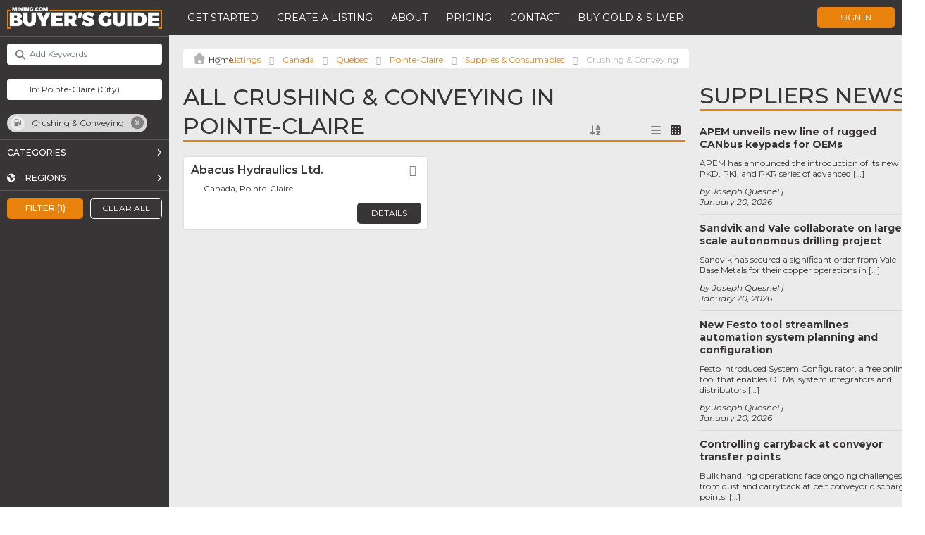

--- FILE ---
content_type: text/html; charset=utf-8
request_url: https://www.google.com/recaptcha/api2/anchor?ar=1&k=6LeADVkpAAAAANNIkMpDJAqFbEFpw5_rU22B32i3&co=aHR0cHM6Ly9idXllcnNndWlkZS5taW5pbmcuY29tOjQ0Mw..&hl=en&v=PoyoqOPhxBO7pBk68S4YbpHZ&theme=light&size=normal&anchor-ms=20000&execute-ms=30000&cb=cvfgti8of1x9
body_size: 49388
content:
<!DOCTYPE HTML><html dir="ltr" lang="en"><head><meta http-equiv="Content-Type" content="text/html; charset=UTF-8">
<meta http-equiv="X-UA-Compatible" content="IE=edge">
<title>reCAPTCHA</title>
<style type="text/css">
/* cyrillic-ext */
@font-face {
  font-family: 'Roboto';
  font-style: normal;
  font-weight: 400;
  font-stretch: 100%;
  src: url(//fonts.gstatic.com/s/roboto/v48/KFO7CnqEu92Fr1ME7kSn66aGLdTylUAMa3GUBHMdazTgWw.woff2) format('woff2');
  unicode-range: U+0460-052F, U+1C80-1C8A, U+20B4, U+2DE0-2DFF, U+A640-A69F, U+FE2E-FE2F;
}
/* cyrillic */
@font-face {
  font-family: 'Roboto';
  font-style: normal;
  font-weight: 400;
  font-stretch: 100%;
  src: url(//fonts.gstatic.com/s/roboto/v48/KFO7CnqEu92Fr1ME7kSn66aGLdTylUAMa3iUBHMdazTgWw.woff2) format('woff2');
  unicode-range: U+0301, U+0400-045F, U+0490-0491, U+04B0-04B1, U+2116;
}
/* greek-ext */
@font-face {
  font-family: 'Roboto';
  font-style: normal;
  font-weight: 400;
  font-stretch: 100%;
  src: url(//fonts.gstatic.com/s/roboto/v48/KFO7CnqEu92Fr1ME7kSn66aGLdTylUAMa3CUBHMdazTgWw.woff2) format('woff2');
  unicode-range: U+1F00-1FFF;
}
/* greek */
@font-face {
  font-family: 'Roboto';
  font-style: normal;
  font-weight: 400;
  font-stretch: 100%;
  src: url(//fonts.gstatic.com/s/roboto/v48/KFO7CnqEu92Fr1ME7kSn66aGLdTylUAMa3-UBHMdazTgWw.woff2) format('woff2');
  unicode-range: U+0370-0377, U+037A-037F, U+0384-038A, U+038C, U+038E-03A1, U+03A3-03FF;
}
/* math */
@font-face {
  font-family: 'Roboto';
  font-style: normal;
  font-weight: 400;
  font-stretch: 100%;
  src: url(//fonts.gstatic.com/s/roboto/v48/KFO7CnqEu92Fr1ME7kSn66aGLdTylUAMawCUBHMdazTgWw.woff2) format('woff2');
  unicode-range: U+0302-0303, U+0305, U+0307-0308, U+0310, U+0312, U+0315, U+031A, U+0326-0327, U+032C, U+032F-0330, U+0332-0333, U+0338, U+033A, U+0346, U+034D, U+0391-03A1, U+03A3-03A9, U+03B1-03C9, U+03D1, U+03D5-03D6, U+03F0-03F1, U+03F4-03F5, U+2016-2017, U+2034-2038, U+203C, U+2040, U+2043, U+2047, U+2050, U+2057, U+205F, U+2070-2071, U+2074-208E, U+2090-209C, U+20D0-20DC, U+20E1, U+20E5-20EF, U+2100-2112, U+2114-2115, U+2117-2121, U+2123-214F, U+2190, U+2192, U+2194-21AE, U+21B0-21E5, U+21F1-21F2, U+21F4-2211, U+2213-2214, U+2216-22FF, U+2308-230B, U+2310, U+2319, U+231C-2321, U+2336-237A, U+237C, U+2395, U+239B-23B7, U+23D0, U+23DC-23E1, U+2474-2475, U+25AF, U+25B3, U+25B7, U+25BD, U+25C1, U+25CA, U+25CC, U+25FB, U+266D-266F, U+27C0-27FF, U+2900-2AFF, U+2B0E-2B11, U+2B30-2B4C, U+2BFE, U+3030, U+FF5B, U+FF5D, U+1D400-1D7FF, U+1EE00-1EEFF;
}
/* symbols */
@font-face {
  font-family: 'Roboto';
  font-style: normal;
  font-weight: 400;
  font-stretch: 100%;
  src: url(//fonts.gstatic.com/s/roboto/v48/KFO7CnqEu92Fr1ME7kSn66aGLdTylUAMaxKUBHMdazTgWw.woff2) format('woff2');
  unicode-range: U+0001-000C, U+000E-001F, U+007F-009F, U+20DD-20E0, U+20E2-20E4, U+2150-218F, U+2190, U+2192, U+2194-2199, U+21AF, U+21E6-21F0, U+21F3, U+2218-2219, U+2299, U+22C4-22C6, U+2300-243F, U+2440-244A, U+2460-24FF, U+25A0-27BF, U+2800-28FF, U+2921-2922, U+2981, U+29BF, U+29EB, U+2B00-2BFF, U+4DC0-4DFF, U+FFF9-FFFB, U+10140-1018E, U+10190-1019C, U+101A0, U+101D0-101FD, U+102E0-102FB, U+10E60-10E7E, U+1D2C0-1D2D3, U+1D2E0-1D37F, U+1F000-1F0FF, U+1F100-1F1AD, U+1F1E6-1F1FF, U+1F30D-1F30F, U+1F315, U+1F31C, U+1F31E, U+1F320-1F32C, U+1F336, U+1F378, U+1F37D, U+1F382, U+1F393-1F39F, U+1F3A7-1F3A8, U+1F3AC-1F3AF, U+1F3C2, U+1F3C4-1F3C6, U+1F3CA-1F3CE, U+1F3D4-1F3E0, U+1F3ED, U+1F3F1-1F3F3, U+1F3F5-1F3F7, U+1F408, U+1F415, U+1F41F, U+1F426, U+1F43F, U+1F441-1F442, U+1F444, U+1F446-1F449, U+1F44C-1F44E, U+1F453, U+1F46A, U+1F47D, U+1F4A3, U+1F4B0, U+1F4B3, U+1F4B9, U+1F4BB, U+1F4BF, U+1F4C8-1F4CB, U+1F4D6, U+1F4DA, U+1F4DF, U+1F4E3-1F4E6, U+1F4EA-1F4ED, U+1F4F7, U+1F4F9-1F4FB, U+1F4FD-1F4FE, U+1F503, U+1F507-1F50B, U+1F50D, U+1F512-1F513, U+1F53E-1F54A, U+1F54F-1F5FA, U+1F610, U+1F650-1F67F, U+1F687, U+1F68D, U+1F691, U+1F694, U+1F698, U+1F6AD, U+1F6B2, U+1F6B9-1F6BA, U+1F6BC, U+1F6C6-1F6CF, U+1F6D3-1F6D7, U+1F6E0-1F6EA, U+1F6F0-1F6F3, U+1F6F7-1F6FC, U+1F700-1F7FF, U+1F800-1F80B, U+1F810-1F847, U+1F850-1F859, U+1F860-1F887, U+1F890-1F8AD, U+1F8B0-1F8BB, U+1F8C0-1F8C1, U+1F900-1F90B, U+1F93B, U+1F946, U+1F984, U+1F996, U+1F9E9, U+1FA00-1FA6F, U+1FA70-1FA7C, U+1FA80-1FA89, U+1FA8F-1FAC6, U+1FACE-1FADC, U+1FADF-1FAE9, U+1FAF0-1FAF8, U+1FB00-1FBFF;
}
/* vietnamese */
@font-face {
  font-family: 'Roboto';
  font-style: normal;
  font-weight: 400;
  font-stretch: 100%;
  src: url(//fonts.gstatic.com/s/roboto/v48/KFO7CnqEu92Fr1ME7kSn66aGLdTylUAMa3OUBHMdazTgWw.woff2) format('woff2');
  unicode-range: U+0102-0103, U+0110-0111, U+0128-0129, U+0168-0169, U+01A0-01A1, U+01AF-01B0, U+0300-0301, U+0303-0304, U+0308-0309, U+0323, U+0329, U+1EA0-1EF9, U+20AB;
}
/* latin-ext */
@font-face {
  font-family: 'Roboto';
  font-style: normal;
  font-weight: 400;
  font-stretch: 100%;
  src: url(//fonts.gstatic.com/s/roboto/v48/KFO7CnqEu92Fr1ME7kSn66aGLdTylUAMa3KUBHMdazTgWw.woff2) format('woff2');
  unicode-range: U+0100-02BA, U+02BD-02C5, U+02C7-02CC, U+02CE-02D7, U+02DD-02FF, U+0304, U+0308, U+0329, U+1D00-1DBF, U+1E00-1E9F, U+1EF2-1EFF, U+2020, U+20A0-20AB, U+20AD-20C0, U+2113, U+2C60-2C7F, U+A720-A7FF;
}
/* latin */
@font-face {
  font-family: 'Roboto';
  font-style: normal;
  font-weight: 400;
  font-stretch: 100%;
  src: url(//fonts.gstatic.com/s/roboto/v48/KFO7CnqEu92Fr1ME7kSn66aGLdTylUAMa3yUBHMdazQ.woff2) format('woff2');
  unicode-range: U+0000-00FF, U+0131, U+0152-0153, U+02BB-02BC, U+02C6, U+02DA, U+02DC, U+0304, U+0308, U+0329, U+2000-206F, U+20AC, U+2122, U+2191, U+2193, U+2212, U+2215, U+FEFF, U+FFFD;
}
/* cyrillic-ext */
@font-face {
  font-family: 'Roboto';
  font-style: normal;
  font-weight: 500;
  font-stretch: 100%;
  src: url(//fonts.gstatic.com/s/roboto/v48/KFO7CnqEu92Fr1ME7kSn66aGLdTylUAMa3GUBHMdazTgWw.woff2) format('woff2');
  unicode-range: U+0460-052F, U+1C80-1C8A, U+20B4, U+2DE0-2DFF, U+A640-A69F, U+FE2E-FE2F;
}
/* cyrillic */
@font-face {
  font-family: 'Roboto';
  font-style: normal;
  font-weight: 500;
  font-stretch: 100%;
  src: url(//fonts.gstatic.com/s/roboto/v48/KFO7CnqEu92Fr1ME7kSn66aGLdTylUAMa3iUBHMdazTgWw.woff2) format('woff2');
  unicode-range: U+0301, U+0400-045F, U+0490-0491, U+04B0-04B1, U+2116;
}
/* greek-ext */
@font-face {
  font-family: 'Roboto';
  font-style: normal;
  font-weight: 500;
  font-stretch: 100%;
  src: url(//fonts.gstatic.com/s/roboto/v48/KFO7CnqEu92Fr1ME7kSn66aGLdTylUAMa3CUBHMdazTgWw.woff2) format('woff2');
  unicode-range: U+1F00-1FFF;
}
/* greek */
@font-face {
  font-family: 'Roboto';
  font-style: normal;
  font-weight: 500;
  font-stretch: 100%;
  src: url(//fonts.gstatic.com/s/roboto/v48/KFO7CnqEu92Fr1ME7kSn66aGLdTylUAMa3-UBHMdazTgWw.woff2) format('woff2');
  unicode-range: U+0370-0377, U+037A-037F, U+0384-038A, U+038C, U+038E-03A1, U+03A3-03FF;
}
/* math */
@font-face {
  font-family: 'Roboto';
  font-style: normal;
  font-weight: 500;
  font-stretch: 100%;
  src: url(//fonts.gstatic.com/s/roboto/v48/KFO7CnqEu92Fr1ME7kSn66aGLdTylUAMawCUBHMdazTgWw.woff2) format('woff2');
  unicode-range: U+0302-0303, U+0305, U+0307-0308, U+0310, U+0312, U+0315, U+031A, U+0326-0327, U+032C, U+032F-0330, U+0332-0333, U+0338, U+033A, U+0346, U+034D, U+0391-03A1, U+03A3-03A9, U+03B1-03C9, U+03D1, U+03D5-03D6, U+03F0-03F1, U+03F4-03F5, U+2016-2017, U+2034-2038, U+203C, U+2040, U+2043, U+2047, U+2050, U+2057, U+205F, U+2070-2071, U+2074-208E, U+2090-209C, U+20D0-20DC, U+20E1, U+20E5-20EF, U+2100-2112, U+2114-2115, U+2117-2121, U+2123-214F, U+2190, U+2192, U+2194-21AE, U+21B0-21E5, U+21F1-21F2, U+21F4-2211, U+2213-2214, U+2216-22FF, U+2308-230B, U+2310, U+2319, U+231C-2321, U+2336-237A, U+237C, U+2395, U+239B-23B7, U+23D0, U+23DC-23E1, U+2474-2475, U+25AF, U+25B3, U+25B7, U+25BD, U+25C1, U+25CA, U+25CC, U+25FB, U+266D-266F, U+27C0-27FF, U+2900-2AFF, U+2B0E-2B11, U+2B30-2B4C, U+2BFE, U+3030, U+FF5B, U+FF5D, U+1D400-1D7FF, U+1EE00-1EEFF;
}
/* symbols */
@font-face {
  font-family: 'Roboto';
  font-style: normal;
  font-weight: 500;
  font-stretch: 100%;
  src: url(//fonts.gstatic.com/s/roboto/v48/KFO7CnqEu92Fr1ME7kSn66aGLdTylUAMaxKUBHMdazTgWw.woff2) format('woff2');
  unicode-range: U+0001-000C, U+000E-001F, U+007F-009F, U+20DD-20E0, U+20E2-20E4, U+2150-218F, U+2190, U+2192, U+2194-2199, U+21AF, U+21E6-21F0, U+21F3, U+2218-2219, U+2299, U+22C4-22C6, U+2300-243F, U+2440-244A, U+2460-24FF, U+25A0-27BF, U+2800-28FF, U+2921-2922, U+2981, U+29BF, U+29EB, U+2B00-2BFF, U+4DC0-4DFF, U+FFF9-FFFB, U+10140-1018E, U+10190-1019C, U+101A0, U+101D0-101FD, U+102E0-102FB, U+10E60-10E7E, U+1D2C0-1D2D3, U+1D2E0-1D37F, U+1F000-1F0FF, U+1F100-1F1AD, U+1F1E6-1F1FF, U+1F30D-1F30F, U+1F315, U+1F31C, U+1F31E, U+1F320-1F32C, U+1F336, U+1F378, U+1F37D, U+1F382, U+1F393-1F39F, U+1F3A7-1F3A8, U+1F3AC-1F3AF, U+1F3C2, U+1F3C4-1F3C6, U+1F3CA-1F3CE, U+1F3D4-1F3E0, U+1F3ED, U+1F3F1-1F3F3, U+1F3F5-1F3F7, U+1F408, U+1F415, U+1F41F, U+1F426, U+1F43F, U+1F441-1F442, U+1F444, U+1F446-1F449, U+1F44C-1F44E, U+1F453, U+1F46A, U+1F47D, U+1F4A3, U+1F4B0, U+1F4B3, U+1F4B9, U+1F4BB, U+1F4BF, U+1F4C8-1F4CB, U+1F4D6, U+1F4DA, U+1F4DF, U+1F4E3-1F4E6, U+1F4EA-1F4ED, U+1F4F7, U+1F4F9-1F4FB, U+1F4FD-1F4FE, U+1F503, U+1F507-1F50B, U+1F50D, U+1F512-1F513, U+1F53E-1F54A, U+1F54F-1F5FA, U+1F610, U+1F650-1F67F, U+1F687, U+1F68D, U+1F691, U+1F694, U+1F698, U+1F6AD, U+1F6B2, U+1F6B9-1F6BA, U+1F6BC, U+1F6C6-1F6CF, U+1F6D3-1F6D7, U+1F6E0-1F6EA, U+1F6F0-1F6F3, U+1F6F7-1F6FC, U+1F700-1F7FF, U+1F800-1F80B, U+1F810-1F847, U+1F850-1F859, U+1F860-1F887, U+1F890-1F8AD, U+1F8B0-1F8BB, U+1F8C0-1F8C1, U+1F900-1F90B, U+1F93B, U+1F946, U+1F984, U+1F996, U+1F9E9, U+1FA00-1FA6F, U+1FA70-1FA7C, U+1FA80-1FA89, U+1FA8F-1FAC6, U+1FACE-1FADC, U+1FADF-1FAE9, U+1FAF0-1FAF8, U+1FB00-1FBFF;
}
/* vietnamese */
@font-face {
  font-family: 'Roboto';
  font-style: normal;
  font-weight: 500;
  font-stretch: 100%;
  src: url(//fonts.gstatic.com/s/roboto/v48/KFO7CnqEu92Fr1ME7kSn66aGLdTylUAMa3OUBHMdazTgWw.woff2) format('woff2');
  unicode-range: U+0102-0103, U+0110-0111, U+0128-0129, U+0168-0169, U+01A0-01A1, U+01AF-01B0, U+0300-0301, U+0303-0304, U+0308-0309, U+0323, U+0329, U+1EA0-1EF9, U+20AB;
}
/* latin-ext */
@font-face {
  font-family: 'Roboto';
  font-style: normal;
  font-weight: 500;
  font-stretch: 100%;
  src: url(//fonts.gstatic.com/s/roboto/v48/KFO7CnqEu92Fr1ME7kSn66aGLdTylUAMa3KUBHMdazTgWw.woff2) format('woff2');
  unicode-range: U+0100-02BA, U+02BD-02C5, U+02C7-02CC, U+02CE-02D7, U+02DD-02FF, U+0304, U+0308, U+0329, U+1D00-1DBF, U+1E00-1E9F, U+1EF2-1EFF, U+2020, U+20A0-20AB, U+20AD-20C0, U+2113, U+2C60-2C7F, U+A720-A7FF;
}
/* latin */
@font-face {
  font-family: 'Roboto';
  font-style: normal;
  font-weight: 500;
  font-stretch: 100%;
  src: url(//fonts.gstatic.com/s/roboto/v48/KFO7CnqEu92Fr1ME7kSn66aGLdTylUAMa3yUBHMdazQ.woff2) format('woff2');
  unicode-range: U+0000-00FF, U+0131, U+0152-0153, U+02BB-02BC, U+02C6, U+02DA, U+02DC, U+0304, U+0308, U+0329, U+2000-206F, U+20AC, U+2122, U+2191, U+2193, U+2212, U+2215, U+FEFF, U+FFFD;
}
/* cyrillic-ext */
@font-face {
  font-family: 'Roboto';
  font-style: normal;
  font-weight: 900;
  font-stretch: 100%;
  src: url(//fonts.gstatic.com/s/roboto/v48/KFO7CnqEu92Fr1ME7kSn66aGLdTylUAMa3GUBHMdazTgWw.woff2) format('woff2');
  unicode-range: U+0460-052F, U+1C80-1C8A, U+20B4, U+2DE0-2DFF, U+A640-A69F, U+FE2E-FE2F;
}
/* cyrillic */
@font-face {
  font-family: 'Roboto';
  font-style: normal;
  font-weight: 900;
  font-stretch: 100%;
  src: url(//fonts.gstatic.com/s/roboto/v48/KFO7CnqEu92Fr1ME7kSn66aGLdTylUAMa3iUBHMdazTgWw.woff2) format('woff2');
  unicode-range: U+0301, U+0400-045F, U+0490-0491, U+04B0-04B1, U+2116;
}
/* greek-ext */
@font-face {
  font-family: 'Roboto';
  font-style: normal;
  font-weight: 900;
  font-stretch: 100%;
  src: url(//fonts.gstatic.com/s/roboto/v48/KFO7CnqEu92Fr1ME7kSn66aGLdTylUAMa3CUBHMdazTgWw.woff2) format('woff2');
  unicode-range: U+1F00-1FFF;
}
/* greek */
@font-face {
  font-family: 'Roboto';
  font-style: normal;
  font-weight: 900;
  font-stretch: 100%;
  src: url(//fonts.gstatic.com/s/roboto/v48/KFO7CnqEu92Fr1ME7kSn66aGLdTylUAMa3-UBHMdazTgWw.woff2) format('woff2');
  unicode-range: U+0370-0377, U+037A-037F, U+0384-038A, U+038C, U+038E-03A1, U+03A3-03FF;
}
/* math */
@font-face {
  font-family: 'Roboto';
  font-style: normal;
  font-weight: 900;
  font-stretch: 100%;
  src: url(//fonts.gstatic.com/s/roboto/v48/KFO7CnqEu92Fr1ME7kSn66aGLdTylUAMawCUBHMdazTgWw.woff2) format('woff2');
  unicode-range: U+0302-0303, U+0305, U+0307-0308, U+0310, U+0312, U+0315, U+031A, U+0326-0327, U+032C, U+032F-0330, U+0332-0333, U+0338, U+033A, U+0346, U+034D, U+0391-03A1, U+03A3-03A9, U+03B1-03C9, U+03D1, U+03D5-03D6, U+03F0-03F1, U+03F4-03F5, U+2016-2017, U+2034-2038, U+203C, U+2040, U+2043, U+2047, U+2050, U+2057, U+205F, U+2070-2071, U+2074-208E, U+2090-209C, U+20D0-20DC, U+20E1, U+20E5-20EF, U+2100-2112, U+2114-2115, U+2117-2121, U+2123-214F, U+2190, U+2192, U+2194-21AE, U+21B0-21E5, U+21F1-21F2, U+21F4-2211, U+2213-2214, U+2216-22FF, U+2308-230B, U+2310, U+2319, U+231C-2321, U+2336-237A, U+237C, U+2395, U+239B-23B7, U+23D0, U+23DC-23E1, U+2474-2475, U+25AF, U+25B3, U+25B7, U+25BD, U+25C1, U+25CA, U+25CC, U+25FB, U+266D-266F, U+27C0-27FF, U+2900-2AFF, U+2B0E-2B11, U+2B30-2B4C, U+2BFE, U+3030, U+FF5B, U+FF5D, U+1D400-1D7FF, U+1EE00-1EEFF;
}
/* symbols */
@font-face {
  font-family: 'Roboto';
  font-style: normal;
  font-weight: 900;
  font-stretch: 100%;
  src: url(//fonts.gstatic.com/s/roboto/v48/KFO7CnqEu92Fr1ME7kSn66aGLdTylUAMaxKUBHMdazTgWw.woff2) format('woff2');
  unicode-range: U+0001-000C, U+000E-001F, U+007F-009F, U+20DD-20E0, U+20E2-20E4, U+2150-218F, U+2190, U+2192, U+2194-2199, U+21AF, U+21E6-21F0, U+21F3, U+2218-2219, U+2299, U+22C4-22C6, U+2300-243F, U+2440-244A, U+2460-24FF, U+25A0-27BF, U+2800-28FF, U+2921-2922, U+2981, U+29BF, U+29EB, U+2B00-2BFF, U+4DC0-4DFF, U+FFF9-FFFB, U+10140-1018E, U+10190-1019C, U+101A0, U+101D0-101FD, U+102E0-102FB, U+10E60-10E7E, U+1D2C0-1D2D3, U+1D2E0-1D37F, U+1F000-1F0FF, U+1F100-1F1AD, U+1F1E6-1F1FF, U+1F30D-1F30F, U+1F315, U+1F31C, U+1F31E, U+1F320-1F32C, U+1F336, U+1F378, U+1F37D, U+1F382, U+1F393-1F39F, U+1F3A7-1F3A8, U+1F3AC-1F3AF, U+1F3C2, U+1F3C4-1F3C6, U+1F3CA-1F3CE, U+1F3D4-1F3E0, U+1F3ED, U+1F3F1-1F3F3, U+1F3F5-1F3F7, U+1F408, U+1F415, U+1F41F, U+1F426, U+1F43F, U+1F441-1F442, U+1F444, U+1F446-1F449, U+1F44C-1F44E, U+1F453, U+1F46A, U+1F47D, U+1F4A3, U+1F4B0, U+1F4B3, U+1F4B9, U+1F4BB, U+1F4BF, U+1F4C8-1F4CB, U+1F4D6, U+1F4DA, U+1F4DF, U+1F4E3-1F4E6, U+1F4EA-1F4ED, U+1F4F7, U+1F4F9-1F4FB, U+1F4FD-1F4FE, U+1F503, U+1F507-1F50B, U+1F50D, U+1F512-1F513, U+1F53E-1F54A, U+1F54F-1F5FA, U+1F610, U+1F650-1F67F, U+1F687, U+1F68D, U+1F691, U+1F694, U+1F698, U+1F6AD, U+1F6B2, U+1F6B9-1F6BA, U+1F6BC, U+1F6C6-1F6CF, U+1F6D3-1F6D7, U+1F6E0-1F6EA, U+1F6F0-1F6F3, U+1F6F7-1F6FC, U+1F700-1F7FF, U+1F800-1F80B, U+1F810-1F847, U+1F850-1F859, U+1F860-1F887, U+1F890-1F8AD, U+1F8B0-1F8BB, U+1F8C0-1F8C1, U+1F900-1F90B, U+1F93B, U+1F946, U+1F984, U+1F996, U+1F9E9, U+1FA00-1FA6F, U+1FA70-1FA7C, U+1FA80-1FA89, U+1FA8F-1FAC6, U+1FACE-1FADC, U+1FADF-1FAE9, U+1FAF0-1FAF8, U+1FB00-1FBFF;
}
/* vietnamese */
@font-face {
  font-family: 'Roboto';
  font-style: normal;
  font-weight: 900;
  font-stretch: 100%;
  src: url(//fonts.gstatic.com/s/roboto/v48/KFO7CnqEu92Fr1ME7kSn66aGLdTylUAMa3OUBHMdazTgWw.woff2) format('woff2');
  unicode-range: U+0102-0103, U+0110-0111, U+0128-0129, U+0168-0169, U+01A0-01A1, U+01AF-01B0, U+0300-0301, U+0303-0304, U+0308-0309, U+0323, U+0329, U+1EA0-1EF9, U+20AB;
}
/* latin-ext */
@font-face {
  font-family: 'Roboto';
  font-style: normal;
  font-weight: 900;
  font-stretch: 100%;
  src: url(//fonts.gstatic.com/s/roboto/v48/KFO7CnqEu92Fr1ME7kSn66aGLdTylUAMa3KUBHMdazTgWw.woff2) format('woff2');
  unicode-range: U+0100-02BA, U+02BD-02C5, U+02C7-02CC, U+02CE-02D7, U+02DD-02FF, U+0304, U+0308, U+0329, U+1D00-1DBF, U+1E00-1E9F, U+1EF2-1EFF, U+2020, U+20A0-20AB, U+20AD-20C0, U+2113, U+2C60-2C7F, U+A720-A7FF;
}
/* latin */
@font-face {
  font-family: 'Roboto';
  font-style: normal;
  font-weight: 900;
  font-stretch: 100%;
  src: url(//fonts.gstatic.com/s/roboto/v48/KFO7CnqEu92Fr1ME7kSn66aGLdTylUAMa3yUBHMdazQ.woff2) format('woff2');
  unicode-range: U+0000-00FF, U+0131, U+0152-0153, U+02BB-02BC, U+02C6, U+02DA, U+02DC, U+0304, U+0308, U+0329, U+2000-206F, U+20AC, U+2122, U+2191, U+2193, U+2212, U+2215, U+FEFF, U+FFFD;
}

</style>
<link rel="stylesheet" type="text/css" href="https://www.gstatic.com/recaptcha/releases/PoyoqOPhxBO7pBk68S4YbpHZ/styles__ltr.css">
<script nonce="dfbIwCMJKTiPplPEcaxcAA" type="text/javascript">window['__recaptcha_api'] = 'https://www.google.com/recaptcha/api2/';</script>
<script type="text/javascript" src="https://www.gstatic.com/recaptcha/releases/PoyoqOPhxBO7pBk68S4YbpHZ/recaptcha__en.js" nonce="dfbIwCMJKTiPplPEcaxcAA">
      
    </script></head>
<body><div id="rc-anchor-alert" class="rc-anchor-alert"></div>
<input type="hidden" id="recaptcha-token" value="[base64]">
<script type="text/javascript" nonce="dfbIwCMJKTiPplPEcaxcAA">
      recaptcha.anchor.Main.init("[\x22ainput\x22,[\x22bgdata\x22,\x22\x22,\[base64]/[base64]/[base64]/[base64]/[base64]/UltsKytdPUU6KEU8MjA0OD9SW2wrK109RT4+NnwxOTI6KChFJjY0NTEyKT09NTUyOTYmJk0rMTxjLmxlbmd0aCYmKGMuY2hhckNvZGVBdChNKzEpJjY0NTEyKT09NTYzMjA/[base64]/[base64]/[base64]/[base64]/[base64]/[base64]/[base64]\x22,\[base64]\\u003d\\u003d\x22,\x22w5xbw5/Ct0nCvkEVPh7DpsKAesKaw6U7w67DgWDDk309w5LCrFjCkMOKKFYKBgJ/eFjDg1pGwq7Dh0/DjcO+w7rDmwfDhMO2acKYwp7CicOpOsOIJTDDjzQiRsO/XEzDlsOoU8KMGsKmw5/CjMKawoIQwpTCnmHChjxRUWtMTkTDkUnDhsOUR8OAw5jCssKgwrXCgcO8woV7c3YLMhY7WHchc8OEwoHCjyXDnVscwoN7w4bDu8Kbw6AWw5rCscKReTYxw5gBUsKlQCzDmsOfGMK7WAlSw7jDlCbDr8KuRVkrEcOEwoLDlxU3wozDpMOxw6F8w7jCtDx/CcK9QsOtAmLDhsKWRURhwqkGcMOXK1vDtHFOwqMzwpMnwpFWYCjCrjjCgnHDtSrDkVHDgcODMh1reDY8wrvDvmw0w6DCkMOjw4QNwo3DncOhYEokw6xwwrVoRMKRKl3Cml3DusKaZE9CI0zDksK3RyLCrns6w5E5w6o8DBE/Ml7CpMKpWUPCrcK1bMKPdcO1wqJ5acKOckgDw4HDlFrDjgw7w4UPRQ5Iw6tjwr7Dsk/DmToCFEVRw6vDu8KDw5wxwoc2AMKkwqMvwqPCqcO2w7vDkwbDgsOIw5jCnlICPz/CrcOSw4J5bMO7w4Rpw7PCsRd0w7VdcFd/OMOjwo9LwoDCgcKkw4puesKPOcObRMK5Inx6w54Xw4/CosORw6vCoXPCjlxoQFoow4rCrA8Jw69rDcKbwqBMXMOIOSZweFAVeMKgwqrChiEVKMK3wqZjSsOwEcKAwoDDp2syw5/CusKNwpNgw6oLRcOHwqHCpxTCjcKvwpPDisOeU8KmTifDvgvCnjPDq8K/woHCo8OHw5dWwqsUw7LDq0DChcOwwrbCi1jDssK8K2Qswocbw6drScK5wogRYsKaw6fDozTDnHLDpygpw4FQwo7DrTHDhcKRf8OuwoPCi8KGw4k/[base64]/DtQ5wfwzChQHDtMKmw6VGwpXDjDbCljMiwpPCtMK5w7DCuSgpwpLDqnLCg8KjTMKSw53DncKVwq3DhlI6wohJwo3CpsO4McKYwr7CjBQsBTVzVsK5wplMXicmwpZFZ8KZw7/CoMO7JxvDjcOPZcK+Q8KUP0swwoDCjcKwannCusKNMkzCoMKsf8KawoUIeDXCosK3wpbDncO+d8Oow4oww6tUPyERP3Rlw4vCq8Ola2dpQsOcw4HCnsOBwo5Fwr/DkHZXMcKOw4xvFxLCmcKyw7vDpnbCqRvDhsKtw6d9dDFVwpY9w4PDncKEw6dtwojCkC4ewqrCrMO7CHxHwrVHw6c/w4oqw7ANdMOEw51IcEIcQmvCn0Y+LwcYwqzCp2lDInzDrC3Do8KLLMOIblvCgUIsG8KBwovCgwkKw53CnifCm8OtUMKMI14jV8Kjwow5w5c3TMOSecOGMxjDgcKabWNwwpzCh2h5GsOjw5vClsO4w5/DqMKPw5p3w5Eiw7p1wr0uw7rCgmxYwpprHi3CmcOlXsKpwrpEw5PDmBZfw7QQwqPDqGbDnhLCvcKvwq1RG8OjHcK/PDbCl8OQY8KvwqNdw7DCgydawqgrA0/[base64]/Cr3Acw7bCmsOuG8KXw43DqFfCnsO3UVXClxRBw6lfw5RkwqdFLsOUQQJUWB4XwoUKND/CqMKtRcO0w6bCgcKXwrsLADXDqxvDuEVWIQDDpcKEa8Kcwos/DcK7DcKAGMOFwr8EChcvKRXCl8K9w7Bpwr3DgMK1w58kwpUhwp1DOcKww5ViBcK9w4AzGG7DtABJLy/[base64]/DgXvDt8O0w4fDmcObwqFSEcOxMAh2QmklNyvCulvCjwfCh3jDvlo8LMKTMsK/w7fCoDPDrVjDicK1eTLDo8KDGMOowoXDqcKvUsOKM8Kmw68KF38Bw7HDlmfCisKzw5bCgRPCk1zDswNtw4PCksO/wqE5dMKqw6nCmwjDqMO8GD3DmcKPwpEzXBB/[base64]/CplPDisKfQWobwrvDlcKtKjkxKcOZfXcDwqZVw7tJOMOzw6DCljkRwqsNcm7DjWfDucOlw7gzOsOPV8OLwq0hRgHCo8KEwpnDpMOMw7jClcKZIifCrcOYBcO3wpMUY2oZJw/DkcKqw6vDlMOawp/DoTdXKm5UAS7Ct8KPD8OGBcKiw4bDucOzwodkUsOUSsKiw6rDj8Oawr3CkCQSHMKTFBYRCMKCw7U+S8KHUMKNw73Do8K4Q2Zba1jDsMKxJsKTGnlud3TCi8OYL01vO00YwotAw6cmI8KNwrd8w6PCsjxYcj/Cr8O6w6R7wpslKhMDw7fDh8K7LcKXaBbCk8OdwovCp8Kvw67DiMKuwpTDuS7DhcOIwr4jwrjDlcKAJ3zCjCVWKcK5woTDncKIwrcewp0+DcOzwqIMEMOCFMK5wrjDvBhSwobDu8OMCcKSwr9GWngUwrkww7/Ci8Kkw7jCszDDpcKiTkDDgsO1woTDl0oMw6pMwrJuTMKlw7YkwoHCiToZQD1BwqHDlmDCoCQAwqEuwqHDt8KsCsK+wrU8w7NqN8ONwrh/wqQIw5nCkEvCmcOewoFRNDl+w4xrNCvDtkjDgHtYAANKw6BvLXV+wq8lIsOedMK1w7TDlnnDrMODwo3Do8KRwpRAXBXCr35RwqEmB8O4w5/DpVVfOXXCp8K/[base64]/BW5vw7R1dsOHwrF3w4fCo33CgcKvNcK/[base64]/CosOIBEPDhcOVw67CjGVHfsO1fy/ClsKMW8O2R8K8w4gtwphxwqbCl8KewoXCicKfwrkswojCt8OOwrDDqEzCoFh1Ii9NbyxLw4tdBcOiwqB7woPDknsIFSzCskksw5U7wo1Bw4TDhDTCoV8Sw7TCvUsgwp/DkQrDtHZLwoddw70Ow4wOfTbCl8KvZsOewrTCnMOpwqB1wodiaQgCfTpMAlDDqTUcZ8KLw5TChggHNQbDq2gKX8Kzw6DDqMKic8OAw7BfwqskwqHCow96w7J/[base64]/CkCfDmMOLAFnCkMOyQTzDjMKSw4gdwr3Cui5+wpTCtUTDoh/[base64]/[base64]/[base64]/[base64]/DmlQGVWNVZsOfesKWwqIfK8O9wpbCnhY/[base64]/CmiJ3U8K6w6LDjMKzw7fDuTHCssKRHWEhw7sfOsKFw6FJckbCsk/CnXQ8wqfDsQrDln7CqsKKYsO4wr5vwqzConHClDrDpMOmCjTDpcKqd8OHw4HDolkzKCHCjsKHPkbDvE4/w6zDscKHe1vDtcO/wrwfwrMUFMKBD8K3UXnCqG7ChGs1w4cDaWvCpMOKw4nDgMKxwqPCncOJw4N2wqd2woPCpsKtwpjCgcOyw4IFw5vCgErCuGZnwonDq8Ksw6jDn8OQwo/Dg8KrMGPCicKEYk0XM8KLL8K5Cy7CpMKJw658w5/CpMO7wqDDmghGV8KDBMK5wovClsKhPznCuh4aw43DpcK4wrbDr8KGwoxnw789wrrDuMOmw7vDlMKJIsKBWhjDs8KqDcOIeBrDhsKiMl3Ck8OjZVvCg8OvSsOQdcKLwrgVw7oYwp90wrHCpRXDnsOJSsKcw5LDuQXDoBQ/LU/CqwIWM1vCviDCj0bDqzXDpcKmw6tjw7bDk8Obw4ICw5kmQV4lw5UjOsKtN8ONJcKtwp9fw6ATw6PCjjDDq8KsVsKzw7HCusOtw6ZlRV7Chz7CoMOpwo7DvzgGTSlHwr9BAMKOw6JoUsOiwoJVwrBLcsKDMA5ywrTDtcKaccOcw69SYSXChBnCuRXCuH8aXB/CtmjDi8OEdGsdw455wrfCnnZzYGIsFcKzRgjDg8Owa8O5w5VhYsOvw5olw4/Dk8OQw6c6w5MXw5Uaf8KBw6UXLUfDjRpdwo1jw67ChcOCIzQ0UcOSKCTDlkLCmAZ/AwwUwoZ1wqrCtxzCpgzDiFw3wqvCqWLDg0BrwrkswpvCsAfDk8Kew64VAHYnbMKsw53CisKVw6PDrsOrw4LCmlsTKcOswrtCwpDCssKOIGNEwo/DsX8YY8KIw5zCuMO7JMO6wp08KsOQL8KfanMBw7cHB8Ktw6fDvxbDu8ONfz8BTCIBw6/[base64]/QMKTw4jDgsKMwp7DncKLw6BRwrxxw5rCl8K8RsKMw43CsE/CoMKOalLDhcOxwo0wJybCiMKnKcKxK8Kfw7zDpcKPMRbCr3zCk8Ktw7EZwrhHw5RWfmhhDCNzwrzCsA7DqCNGbTAKw6gSYxIJRsO6N1F8w4QEGigtwpIPWMOCVcK+WxPDsE3DrMORw73DqU/CksO9HTMZO0nCtcKjw7zDjsKkXsOVB8O5w6/DrWvDm8KUOmfCjcKOL8OxwqzDtsODYiHDhw7Dm0fCu8OHX8KtNcOhAMONwqETOcORw77Cu8OJUwzCqA46w7TCoUF6w5F/w4PDq8ODw4kncsK1wobDoWzCrULDgsKBcUNDRsOnwoDDlMKYFnNOw4LClcKgwqZFM8OYw4vDo1Rew5zDpgc5wr/Du2kwwolKDMK+wqEOw5xDesOKSUDCvwttd8OCwoTCpcKKw5jCr8Osw6dOSSjCjsO/wrPChGQRZ8Oww5BMdcONw7NNQ8O5w53DhQp4w4VSwoTCj3xmcMOTwpDDpsO4LMKkwq3DlMKkL8OZwpDChh9UV3YiYSjCq8Osw59lK8OjDTZ8w5fDmj/DkxPDo18hZcK3w5EfUsKQwq0wwqnDisO9K0TDh8KKYUPClnXCksKRJ8OZwpHCqVoGw5XCicOvw6zCgcOrwoHChAI7RMOjf05tw7XDq8KcwqrCtMObw5vDl8KqwpkLw6ZLS8O2w5TCjxpPenk/w4MUc8KZwpLCosK5w7BtwpvCm8OOV8OiwqPCgcO/S3DDo8K8woUvwo0vw4BbJy00wrc1NVApIcKaW1zCs2khHyMQw5rDhsKceMKhfMKLw6sOw7E7w7XCh8KLw67Ch8KoBVPCr1DDhXZUWxTDpcOCwrk/FTtqw6LDmXtHwqjDkMK2dcO5w7UOwqspwpRowrlvw5/DpHHCtHXDpTHCu1nCgS9yYsKeAcOVLU3Dpn/CiyUpIMKMwqDCrcKuw7pIMMOmGcO8wp7CnMKvDmnCpcOJw6opwoMbw63DqcOqMEfClcKgVMOuwpPCl8OOwqwWwodhHjvDscOHY2zCpErCjVQ/MU42RcKTwrbCgHdhDnnDmcKqDsOSDcOvFzcdRVgdKhDCkkTDs8K6w57CrcKBwqxDw5XDmx7Cqy/CpQTCsMOyw4bDi8OcwrwKwo4ICRB9VwV9w7TDgkvDvRPCgQbDpsKPJiQ6AV9Lwodcw7ZYCMOfw4AhbSfCh8K/w7XDscK+VcOtNMKMwrDCi8Onwr7Clg7DiMO0w4PDlcK0WEk2wpPCi8OswqDDgQp9w5DDhsKXw7TCjiQow4kSLMKBYD3CusKaw6IsWsO9MFjDoUF9C1p7TMKJw5pfAzbClE3CuyszNUNgFjLDpMOLw5/CpnHCknoJUUUiwoA+My8AwpfCoMKew7tYw51Xw4/DvsKRwoMdw4M7woDDgwrCiyPCjMKsw7PDuRnCunnDnMKfwr8VwplvwrNyGsOqwrPDhQEKUcKsw60SXcK7NsONQsKYaQJPNsO0E8OLdQ49cngUw5l6w6vCkXAfccO4HE4pw6EtNHrDuDzDisOPwrcPwo/CvMK2w5zDjHzDpVxiwrcBWsOZw6xnw4LDnMOON8KKwqHCvD0Pw4caKcKHwrUuf00Uw6zDucK0M8ODw54cQyrCgsKgTsKVw43ChMOLw5h+TMOnwoXCv8OmW8K+QDrDiMOawoXChGXDuDrCssKQwqPCm8OXXcOjw47CpcONVCbChn/[base64]/CpcKAI0/DgcOUDsOVwrPCgy9QcMO9wqUawrJJw5I1w41YGhDDrmzDg8KQJ8OIwpwXesKyw6rCrMOpwrBvwo4KUTI2wqLDoMO0JAdGaC/CgcOkw4IRwpUvCn8/wq/CncKHw5bCjB/DrMOswoIyFMOeW2EjLCNYw7PDpGvDhsOOa8Oyw4wjw5tww49kDWDCimVJO058f1bCuwXDv8OMwqwLwqXCk8OoY8OWw5wMw7bDuELDkyHDkS4jSk1OPcOSD2hEwobCuXhCEsOkwrBPWUDCrmYUw5A6w5JFFSDDowMkw7nDmMK4woEqM8KVw4xXQSXDiXd/GWcBwrjCtMKQF2Q+w7fCq8KQwp/CjcKlLsOQw4XCgsOMw7F3wrHCvsKrw7hpwovCvcK1wqDDrhxGwrLCq0jDgcOTEFrCll/Djk3DlmJNUMKIFW3DnShqw49Ew4lQwovDiEBOwoRkwrvCmcK+w6lDw57Dm8KvDmpSHcK4X8O9NMK2wp/[base64]/[base64]/DhRBVFgg5FcObwoNEQWllYi1gw59Jwok3H3lYEMO3w4ZTwqQ6WnV5OQheNyrCisOpMnMvwr3CqsKJC8KGF3zDrwXCrVA2EQDDqsKgf8KIdsOww7rDiATDpEd/[base64]/[base64]/[base64]/[base64]/CjA4OfMOwdMO5fcK7w7Z1w4zDoBlYw4fDtcOkS8OUHcK3AcOjwpIQZyLCn3nCrMKSdsOwNSrDtU8GKgI/wrZ2w6zCksKbw7l/f8OAwpUgw4bCiiYWwqzDogrCpMOIJzwYwr5aMxsWw4/CjXzDo8KxH8KReCIpfcOJwoHCtizCuMKuBsKgwpHCvGjDgFcPLcKvBzDCiMKowrQhwqHDu2PDpn5lw55xXHfDgsKFOsOVw6HDqBNLenJwZMKqWMK5cSLCicKZQMKuw6xrR8KfwpdRZsKWwr0PRWnDuMO4w5DCjsOEw7onSzRKwoHDgEM1S0/Cqi07wrcowpXDik9QwpsGJCF9w5k0wovDlcKhw4XDkC51wrADF8KNw6N/O8KxwobCicKHS8KGw5YMeFgaw67Dl8O1XybDgsKKw658w6TDuAM+w7JuVcKCw7HCosKlPcKIOS7Cnw09QlDCkMKAN0/[base64]/CiS1nw7/DkTHDg30AwrlHw57Cu0s7cCIHwoLDklVuw4HDqsOgw5IkwoU3w7bCjsK4QiIQDCjDuSxJZsOae8OZaQXDj8OdQnElw5vDjsO/wqrChybDpMOeV2MSwpR0wrHCiWLDicORw6TCisKGwr7DpsKVwrFnZcKJIEFhwpcrYXlvw7IpwrPCp8OPw7ZsD8OoY8OcBcKAPkjCkmrDtB0gw5DDrMODYy8QAnzDpQYtO03CvsKcWnXDkjvDmV/ClF8vw6dQWR/ClMONR8Kvw5jCmsKHw5zCkWkBMcKOZRHDt8K2w6nCr3LCtyLDkcKhR8OpE8Krw4J3wpnDrg1MEFZDw4dqw48zKF8jWBx/wpEfwr4Kw43Dg24JHlLCpsKkw7xdw7hFw6fCtsKewp/DisK0a8Oabw1aw4ZEwr0Qw5ALw7Erwq7Dsx/[base64]/DtizDvMONw61BwpBcwo3Dg8Kpw7fClklIw6E8O8K/wqnDusK2wofChT0nRsOZQsKSw4M+Jh3Dq8Obwo8dP8KQSsK5MFbCkMKAw7NmGH56QDbCthvDjcKCAzHCoXBNw4rCjRjDkSDDicKzLl/[base64]/[base64]/CqgzCicOnW2QgwpnDosK/HcOEak3CjsO3w5fDhsKZw4nDlGBbw5NjWFBxw4pQTmdvB3HDqcO1P0XCjGXCgkPDnsO4W1HCg8KIbS/CikzDnHRIBMKQwrfCn2DDk2gTJ0HDhmHDvcKvwocZIRUqUsOuA8KBwq3CosKUBSLCnELDkcOUHMO2wqvDuMK3VWvDkULDoQBXwqLCsMO6LMOxZC91fHrCjMKjC8OFJsKjKirCt8K9G8KiTTPDnAnDksOLMMKUwqlzwoDCtcOSw7XDrA0cIHnDtXAkwrPCusO/fMK5wozDnTvCu8KCwofDisKpOxrDlcOJIFwAw5YoJlPCrMOaw6vCssO+H2ZVw4INw5bDhVVww4IrSkDChwhkw4HDhnPDswPCscKGYCDDlcO5wojDj8Obw44FQDInw5MfC8Oed8OZQ27CjMK9woHChMOPEsOqwrkNLcOFwoXCpcKaw5JMBcKIQ8K7cB/DocOrwpshwpVzwqnDhRvCtsOGw6nCrSLCoMKxwqfDmMK0PsOZYVZXw4nCrzsKUMKMwr/[base64]/DmsKlw5UvwrvDl1DCqMKuwoLCqDzCncKETsOFw44OR0TCr8K2VAMowr5Xw4jCrsK2wqXDmcOqbsKEwrN0TB/DjsOYecK8T8OZVsOsw7zCtHbCgsKxw6vDvmd0chAMw7lVFBDDk8KuUkRvASJ1w6JGwq3CicOeCG7CmcKrHDnDlMO2w4jDmGvCiMKsN8KedMKow7RWwqQlwozDsgvCgSjCs8KIwqh2VnR3IcKrwr/Dn0bDi8KRAyrDpHwwwofCnMOxwogFwpvDtsOMwqHDhg3DuWw2c3jCjj0NC8KQFsO/w7UWdMKgGMKwBh8Fwq7CnsOUY0zCv8KKwqB8V0vDk8Kzw7BbwpBwKcORCMOPGwTCmEA+OMKBw7LClz59V8OOF8Oww7MGY8OswqMqPX4Tw6oGHn/Cv8OFw5pDVQvDlmkSNyzDoRYrXcOaw4nCnSg6w5nDtsKgw4cEKsKgwr/DtMO8K8OjwqbChzvDliA8UMKLwrkPw7VGEMKNwotMesOPw73Dh39yJWvDiBg0FFVyw4zDvGfCjMK5wp3Ds1psYMKJODPDk0/DqlPDn1vDoxfDh8KCw4/[base64]/CmWbDn1fCkXDDnkTCgsKKBCVow53DsMKsJzrCu8OQY8ODwo8iwqLCisOBw47CmMOqw5XCssOaMMKHC2LCq8KBEEYDwqPCnBXChMKMVcKzwrILw5PCrcOmw5d/worClEBKJMO9w7tMFQBjTWModmp2dMOpw5l9Wz3DombCkQljATrDhsOtw6JWRG1fw5cIWGVRMwpbw4BDw5Avw5MEw6bCmSPCmhLChRPCgWDDqUhPTyolSCXCoxQlAsOuwoLDpX7CjcO7cMOuG8KFw4fDrMKyB8Kaw6RBwpzDjXTCisOcTWM/LQRmw6UaBysow7Y+wr9fMsKNPMO7wo8HTXzCok3DoFnClcOFw4wKYRlGwqrDgcKKKMOeCcOLwpbCkMK5blduBAfCk1nClsKdbsOOGcKvIA7CgsKDUsKxdMKMDcOBw7/DhnjDqkI7QMO6woXCtB7DgAEYwobDiMOHw5bCpsKiclrCl8KNwrMBw4HCkcOzw7jDtGfDusKcwqvDu0fCm8Oow6DCplnDrMKPQCvCrcKswq/DokDDjCjDml41w5B4EcKNc8OswrDDmDjCjcOsw7x7Q8K+wpzDrcKSQ25rwoTDiXvCvcKEwqN7wpNCOMKGLMKfXcO0WzhGwoJVTsKIwrfCom/CgURTwpzCt8KGEsOew742a8KAYRomwpt9wrgeTMKcE8KYfsOBf0Blwo3Co8OpHBMJXEsJLmgGNmDDpHMqNMOxasOzwp/CrsKSSB5NfMO9RiEhcsKww67DpjoXwoF8Ui/[base64]/EX19w6vCpcOLw7bCogo/G8OMw5XCpEpZwoDDtsObw6jDt8Opw7XDq8KYTsKYwo3CtkjDuUHDnjElw6x5wo7CjUEpwpTDqMKMw7LDqhsQDjRnXMOIS8KlacOpZsKLcyRXwpFyw7onwoUzPX7CjE8pPcKSMsKgw5M0wrLDisKFTnfCk1cKw5wfwqLCuFR/[base64]/Im5fw5MSNDPDlmjDj8OPA8KUwqbDtg/Dv8OswrZhw506w79Dwr5LwrPCqQZzwpgcMBVSwqPDg8Kzw5XCusKnwq/DvcKFw68ZRTk9T8KWw5EyblJtRjRAFWrDlcKiwpI+CsKuw5o0aMKDBHLCuDbDjsKBw6LDk1kBwr7CnQxfGcKZwonDmmM/B8OjZHbDksK9wq/Dr8O9G8OweMONwrfCpx/DjAtmBD/DiMKkE8KiwpnCoFbDrsKDw5Ebw6DCm3bDumrCg8O/d8OTw6o2ecO8w5fDjMOSw4dmwqbDvDXCmS5tDhcwED0/ZMONalPDkC7DtsOiwo3DrcOIw68Pw4DCvhJqwopAwpbDpcKdZwllQcKTdcOeWcOIwr3DvMOow57CvSDDogx9AsOSDsK7VMKZNsOqw4/DhHgzwonCi2xFwrw4w7Eqw4zDgsKawpDDuknCimfDnMOZOxPDriXDmsOvaXt0w4tIw4TDscO9w71ZOynCgsKbOk1fTkpiEsOZwo16wpx+FhBSw4VMwqHClcKWw7nDpsKEw6w7a8Kfwpdsw7/Dv8KDw7lFF8KtTg3Dl8OOwrlrAcK3w5HCrsKGWMKYw6ZNw5Zdw4BuwoDDmMK4w6Q/w6rDlH7DlxsIw6DDv3DDrRZiZmrCk1fDsMO+wobCn3TChMKyw6/CpQXDnsOkJ8KSw5HCiMOdUBdlwr7CosOFWF/DkXxvw6zDjyAewrIjHXfDkjZLw7Q2NCjDvxvDhELCsQ82OQIwPsOWwo5XJMOSTh/Dt8OAw4vDp8OIQMO3f8K/wpLDqx/DrsOqQGsEw53DkSHDvcKbDcOyFcOJw7bDscKAFcKSwrvCjsOjasOqw5HCscKew5TChMO1XHFAw7/DrD/DlsKQw6pbbcKJw61YecOwAMKDKCzCs8OkBcOzaMOBwrA7a8KzwrTDskF5wpQQLDEOBMOrSgvCo0BWJMOvXcO6w4LCvDXCum7DvX8Cw7/CgnwUwoXCrDx4GifDvMOaw4EswpBgYmbDknR9wrfDrSU3NT/DksOWw7jDsAljX8KVw7Mpw5fCtcKLwq/DicKPD8Ozwp9FPMOWd8ObZsOhECkjwqPCp8K0NsK0XgJNLsKpFCvDp8K4w4kHehHDln/CvR3ClMOFw6vDkSnCvQjCrcOkwqkBwrZawrcdw6PCu8K/wo/Clj99w555ZHnDj8KPw51bAFkvQklfW1nDisKCdxQ+GllGJsOXbcO3HcKWKgjCoMK+aAbDkMOWeMKuwp/[base64]/CnxHCq8ODTCUZwqrDpxY6dlgGbx4RRA/DiQlgw5Epw4hoB8Kjw7tWWsOEWsKFwqprw4MpZgNQw6zDtmZNw4tsXsO+w5onw5vDtXvClQgpW8Obw51VwrRvW8K6wqDDmzHDhizDjMKUw4/Drn9rWzUfwqLCshJow7PCsS/DmWbCrnB+wq18J8ORw4c9wq0Hw6UAE8O6w6/[base64]/CrFZ6aMOawojCllYfMUnDskg0w6nDlVthw5DDusKvXRE6fD7Dp2DDjjQzehFfw555wpcrEMOcw67ClMKsRQg9wotJbyXClsOFwpItwqF+wpzCpn7CtMOpQSDCtGgtS8K/ZxDDvnQ4P8KiwqJzb3s7UMOfw4wRE8KKCsK+B3JUUXXCg8OHPsOmYArDsMOoJT3CjV7CpjcewrPCgmYIfMOGwoLDol0eAS8pwq3DkMO2eSUEJ8KFLsKowp3CuFfDmcK4EMOXw6cEw7rCi8KfwrrDt3jDnQPDpMOGwpXCsmvCimvCrcKPw7M/w6dXwqpNTiAuw6TDkcOqw4MPwr7Ck8KuX8OswrFiAMOBw5wrD2XCnVd+w7ZIw7cJw5EewrPChcOwZGHCuGbDuj3Chj/DmcKnwqTCjcOqaMO9V8OnRnpNw4g1w5jCoyfDvsOLE8O2w4lXw4rDoQ51aiLClTjCmh1AwpbCmCs8CRTDu8K+Xk8Ww6RMFMKMHn/DrSJWDcKcw4oKwpTCpsKGYCrDhsKIwqN3DMKcf1DDoi8twp5ew4JQC21YwqvDnsO7w7cwKU1aPQPCpMK7LcKOYsOzw55rMwQSwo0ew5PCi0Utw4rDnMK4MMOzIsKJKcObE3XCs1FBY1rDo8KswrBKHMOAw6DDt8OhfXDCmQTDisOEF8O/w5YBw4LCqsOjw5/Cg8KJRcOwwrTDolU5CcKNwrfCk8OJAWDDkks+IMOFJWRpw4/[base64]/[base64]/DuEjCssOVw57Dnn4Jw7U7wr5Jw6M0JXALAsKYwrAUworDkMOHwrnCtcK+aifCjcKwQw43QsK8cMOaSMKyw4NxOMKzwrgYIh7Dv8K0wozCl3RcwozDpTDDvF/CqD5Oe1xTw7TCnm/CrsK8AcONwrQLIcKeE8Ouw4fCu0RjT3IAJsK7w5Unwp9lwpZ7w5/DnDvCkcOuw68gw77CnUEqw7sxXMOuM2nCjMKyw6/DhyLDv8KHwpzDpBogw5w6wrJMwpYow4wlJMKDJ2HDhxvCr8OSECLCvMK/[base64]/DisOXF8OiInUgGw1kwoLCuxsyw6rDj3nCmn0ZwoHCqcOIw5HDiBfDhMKbIm0OCsKNw4TDs11Pwo/DicOAw4nDnMKfExfContCbwdecwHDunHDikvDsmllwrIZwr7CuMK9RUckw6nDtcO+w5EDckzDqMK4VsK0a8OwJsK3wopZPkMnw4hrw6zDhkrDgcK/[base64]/CjyogW8OffSzDvzosUV/CtcKbRTvCtXgSwpdXFcO/[base64]/ansewrrCsA4NZMKkwrxEw6jDv1rCqB5LVXvDpmPCm8KIwrZxw5vDgw3DucOGw7rClsKIHHlBwoDCicKiScKDw6vChDPDni/DicKgw7/DgsOJanfDr3jCvlzDhMKiOcOifENeSloXw5bCrAlYw6jDrcOqY8OJw6rDg1FEw4hIccKfwo4tID5oISLCg1zCt0IpbMOkw6lcb8OawpgiciDCkXEhw4zDvMKZC8KHUMOKKMOtwoDCosKww6VWwpgUbcOsVlPDpk9Mw5/DgTLDsiEjw64+JMOdwr9jwoXDvcOLw6R/BR0Ewp3CgcOCS1DCkMKTTcKtwqI5w5A6DsObPcOVKsK2w4UOQ8K1F27Cn1U5aGx1w5TDo2wjwrTDn8K/[base64]/CpyfDgyTCnGvCqxjDvHBOwodHwoDDu8OBw48LwoMCEsKYIjRaw5HCj8Oxw5rDsGpDw6Efw4TCjcOlw4J/ckjCssKMd8OFw58iw7PCusKpCcKCHV5Pw5g5Cnosw4LDhmnDtEDCjcK9w6ABKGXDjcK7E8Ogwrd4HSHDo8KoJcKlw6XCkMONUsK/AjUgX8OkEW88wp/[base64]/DoHZmwqxCf3PCoHjDocKXH8KDw7bDlQcYQGXDniDDk0HDksKUM8Oqw4XCuyXCnTHCpMORf3A0dsO1AcK6Zlk6FAJ/wo/Crk9gwo7CvcK7wp89w5TChsKjw5k5FgQcCMOBw7PDjU5FGMOaGCocG1sBw7IVf8KLw7PDmENZKWs3KsK+wq0Ww5tCwqDChcOPw5AhUcO8dsOsMxfDgcOyw5lVNsK3DwZHPcKAID/DuXkXw6sgZMO6F8Otw41SO2pOUcKuGVPDsgNcAAzDjGPDrjNTRcK+w6LCjcKmZQddwok4woh5w6xVZT0Xwq4TwrPCvj7CnMKeM1E9FsOhPTQOwqAhcVU+DB4zQCkmLMKYZ8OGcMOULgvCmk7Dq3lrwrsKchUKwr/DnsKnw7jDvcKQdFvDmhpIwrFWw45gS8KCcHXCo0whSsOZAcKBw5bDucKHWFlhPsOBFGB5w4/CkmcyJ0p8T2xgTmc+JsK/WcKFw6g7bsO9DMKcR8OwCMOcTMKeHMOwJ8OVwrchwrMiYsO0w6lSTQ8+GnlKM8KHQTBHK394woPDscODwp99w5Rcw5dtwpF5Z1R5V2HCl8KSw5QOH2/[base64]/Cq8ONw5nCiDxNFRQzwozCvncow6DCq3PDscK2woIQewvCvcKBKRrDhMOaXkzClhrCoF1xXcKTw5TDnsKBwpJTM8KGA8K9wo8Vwq/CgW9XQ8KSWsKnFlwBw7fDhClBwqkuVcKGUMOvRFbCr2lyCsKOwoDDrzLCocKaHsONaytqMDguwrBodSHCtW5xwoXClEDCp0QLJQfDhVfDj8OMw4czw6vDpMKTA8OzbyRpTsOrwrcKNUjDm8KvZMKHwo/CgwdUMcObw6sTbcKpw4s1dSctwrByw73DtXlEV8OIw7/DscOhGMO0w7R9wrUwwqB6w7hKKCJXwprCqsOwdnPCgwkdasOYPMOKGsKgw5weDBnDo8OLw7vCvsK5w4PCihzCsjnDqS7DumPCghLCn8KXwqXDo2fChENDc8KZworCgBvCoWnDn18jw4w6wrjCosK2w5/DrB4OTsOtw5bDscKLf8ObwqvDi8Kmw6vCmwd9w45BwqpOw7Vyw7TCondAwoxtIlbDtsKZDCPDqVfDtcKPHcORw7gHw5oHIMOXwoHDmsOQDlvCuBs3HjjDrzVdwrlgw4PDnHUBMX7Cnl8VK8KLdkh0w7JACS9QwrvClsKsG2tpwodOwptuw50tH8ODVcOew7zCqMKDwq/[base64]/Cv3TDqkHDpRbDl1PCsnPDqcK8T8KVZT08w4EFBD58w7Irw4gjJMKjElIPQ0A5LxUSwoDCuDfDtAzCmMKBwqIhwrZ7w4LCgMOdwppXYMO3w5zDlsOWM3nCs2DDkMOow6MYwphTw5IxNDnCiWZKwrojNQbDr8OvOsKqBWHCvHpvJ8OuwqNmWFs/DMO+w7nCmDw3wr7DksKIw7DDtMONBQ5lYMKTw77CisOfRTjClsOgw7PCuRTCpMO8wp/Ct8KtwrwUIzDCucKTZsO4ViTChMKJwoPDlRQtwoDDgWQgwoHCtjM+wprCp8K0wqJvw7wiwq7Dk8KLR8OhwpjCqiZmw5Jqwr5/w4PDhMK8w5MNw7duCMO5MQfDsELDp8OQw7o9w74Nw4kjw7I/SwYfL8KoHsOBwrkIMxHDrSLChMODRURoPMK8CGUnw4Yhw6PDt8O7w7HCk8OuJMKidMOyc2jDicKOC8KAw6rCj8OyI8O3w7/Cu0TDvWzDpz/Cty87IsOvKsOFX2TCg8KzIFJaw5HCuyfDjUoJwpzDqsKjw4k8w6zCtcO2CsKMDMKdM8KHwrcAExvCjWJsbQbCscOcdUUWA8OAwp4RwpNncsOyw5x5w6BTwqFvQMO9J8O/w4tnTjFNw5F2wr3DqcOfY8K5TTXCrMOsw7siw7nDq8KtcsO7w6jDncODwrA/w4jCgMOfBWfDgTE1wo/DrcKaclZmLsO2CWXCrMKiwqZZwrbDicOVwqtLwrHDukkPw7ZQw6Viw6guTWPCkW/[base64]/DqsK5MHDDpcOIw44cNMKYw7pmwqLDkWEbw6LCt0AUKMKzQ8OTZMKXdwLCnGHDv39fwqvDoR7CkFgcOlvDqsKNNMOCRDnDrWZmLMOBwpBzHybCsjV1w4tCw73Ci8OGwrV8B0DCoB/ChQQWw57DkBkowqLCgX96wpDCtWlPw5XCpAsPwqsVw7NYwrgzw7FJw6ozCcKQwrfCpWHDosOjG8KkXMKWwq7CrS16Sw0lWMOZw6TCn8OUJMKqwppjwoI1KgRIwqbCt1k4w5fDigdew5vCp0RJw70Lw7fDhCEwwpYLw4DCo8KcNFjCigR5S8OSYcKwwr/CiMOiaCUCFsOZw47DhD7Dh8K2w5XDs8KhW8OuCj84Riwmw6rCgShgwprDvsOVw5tCwoVOwr7DswzDnMOtfsKJw7RvXz5bO8K2wp0hw77ChsOFwpBSKMK/NcOvZF/CscKAw7bDh1TCjcKfWcOmesOzB0NvUEUQw5R6w4RKw7XDlTHCsgsKWsOpdRjDsW4xd8OLw4/Cv1hVwofCiTFjZFTCsnnDgThhwrRkGsOkKzd+w6slCBtIwrrCtQ7DscKaw55ZAMKAGMOTOMOvw70xJ8Oaw7DDg8OcY8KCw7PCssOaOXPDnMKrw5Y/A2LCnj7DhxEcDcOeXVBuwp/Cvj/[base64]/[base64]/[base64]/C07CjX4yw4jDsMOxw6bCmCp2wqjDtHNgwo7DmFtEw74ydcKmwqR9JsOpwqs3QCIQw6bDuExWI21rXsKTw6lMZAssMMK9ai3DkcKJT0/CocKnMcOaAHTCmsKQw5wjNsOEw4h0wpXDhkpLw5jDombDgknCs8K8w7nCu3VETsOnw5ABRBvCjcK2Cmo6w5QfBcOcVhxsVcOawpBrXcKZw6DDgUvCtsKQwqkCw5hVLsO0w58keFM5Rh9Fw6k/cxbDoU8Lw4rDuMKKVmQpf8KeAMKsOlFIwrbCiVpjbDVRHMOPwpnCtgg0woBSw5ZCQ2vDplPDrsKZAcKGwrTChMOcwonDlMOENS/DrsK5SzzCosOhwrIcwqfDkcK6wr8gQsO2wrAUwrkswrPDgXE6w45RQMO0wqZVMsOaw43DtcOWw4Rqwp/Dl8ONAMKZw4VXwoPCjSMcEMOqw48rw7jCiXrClDvDuDcSwpBsb2nCjUXDqhkywrfDgcOUc158w7ZCO0bCn8Onw6nCmR7DhWPDoy/DrMKxwqFMwqM/[base64]/ChcOzYsKUwovDpcOOw43CssKtwp5bw6MPwq9Cw6jCplPCi0DDlXrDi8K7w7bDpQhXwpFtaMKVJMK/B8OWw4HCmsKrWcKEwrJTG3p6O8KfPcOVw7gBw6BpRcKXwoZZWnpUw7BPeMKlw6o2w5PDmhxSQETCpsO0wonCgcKhDQ7Cm8K1wqULwpx4w4ZCY8KlZkteecOIe8KQXMKEcyTCsi8dw6vDhGIjw6VBwpA4w4fClEsCM8OVwpbDpAcjwpvCqFHCncKgNG7DhMO/FWtncXsVAcKVw73DqlXCn8OEw6vCoGHDjcOkVjPDtQ5QwotAw7BywoTCn8KSwoI5I8KKQjTChz/CvzTCrhDDnG5vw4/[base64]/DpzjDsw3CnsOcwojCssKjCsOUw7fCsCTCisOjR8KED3wXPn8SfsKnw57CpwIcwqLCnwzDtFTCsSt3w6TDnMKmw5czAnk5wpPCpwDDt8OQIFIAwrZCbcKpwqQvw7dawoXDpEvDtBFXwp9jw6QLw4PCn8OgwpfDpcK4wrUfE8KEw4HCmwDDuMKSdQbCti/ChcOzW1rCtsKGZWTCocOSwpMuKj8Zwq3DrnE0TsKxb8O3wq/ChBDCjsKVSMO1wr3DvgtcBg/Cgg7DpsKCwpdtwqfCk8OzwpHDsCXDuMKdw5TCrEoiwqLCvVfDsMKJGlUQBwHDs8OBeD/[base64]/DnVJtw6PCkcKmCsKMwrfCr8KmwrgFBsOHGMKBwp5Iw4cDdzUvTjnCi8OawpPDnyzClkLDmHTDikoAfEc8RznCssK5RXEmw7fCjsKnwrg/B8OOwq8HTBXDv08sw6fDg8OEwqHDiAojazbDk1ZnwqlQEMOawpvDkC3DtsOMwrIDwoAQwrxyw5Ilwp3DhMORw4PDvsOqJ8Kow6tfw6nCoX0ILsKiWcOTw5nDqsKmwozDpcKGfsKVw57CoyxAwpc+wpV1VgDDt3vDsBQ/XSNUwogCOcOnbsKOw6t7UcKtF8OkORwbw7rDssKew4HCn1PDug/Dv1hkw4NMwrJYwqbChAp7wprCmA0RBMKawrs0wobCqsKbw4ofwqM6L8KOZUrDozVSYsK0EgR5wpnCocOBPsOadUQHw490XsOMJMKSw6JKw77CiMOSQnQzw6kkwoLCnwDCgcOjW8OIHijDgMO7woYPw5gcw6/CiGvDpU1ow7ZIKzzDvzsOWsOowrHDpm4zw5jCvMOkaG8Cw6rCqcO+w6vDtsOuCxoSwrcjwp/Cpx4lTQnDtwfCtMKbw6zCtEVMM8KsWsOuwprDqy7Dq2HCp8KpEA8uw5tZOHPDqMOeUsOcw5HDrHXCmMKjw4oMRUNpw6TDh8OGwr0HwoXColbDgjPChB4Jw6TCssKZw6/DrcK0w5bCixZdw6ErbsK6EErCuGXDlFoKw50ZNmhBE8Opw5MUMA45PFzClCzDn8K9YsOAMULCkg1uw4kAw5DDgH9Vw4JNfiPCusOFwqUyw7nDvMOvTWpAwqrDhsKpw5hmBMOAwqVQwo/DrsO+wpwGw7wJw7nCgMOcLiTDnB/CpsOFfkZLwr1oKXXDksK+BsKPw7JWw4Zrw7DDl8Kiw7VLwpDCq8OEw4rCgE19RhDCjcKJw6nDuUtkw6gtwprClX9YwovCvAXCv8Kkw4ZFw7/[base64]/[base64]/CvcKMw4AYFMO3RcOxw6XCnQBMDsKKw6/Dl8K+wpgZw5DDtiEWZsO7fVRRCsOiw4UNMsOiRMO0JlLCu1deZcOrdjfDi8OkDyPCqsKFw7DDkcKLE8O7woTDiUPCuMOpw7vDlQ3DvU/CnsKEL8KZw5wfFRVRwoEZDAY6w5/[base64]/Dt8K4CinCvRsZc8OhMsKVccOUw6I/GAnDvcOTw6LDkcOhwpXCjcK/w4YAF8KBwpbDkcOpJjbCtcKSIMOww6xjw4fDpsKMwrNZKsOxX8KCwr8PwrfCgcO4bHzDmsKXw7rDonkjw5QYZ8KWwrRpe1/[base64]\x22],null,[\x22conf\x22,null,\x226LeADVkpAAAAANNIkMpDJAqFbEFpw5_rU22B32i3\x22,0,null,null,null,1,[21,125,63,73,95,87,41,43,42,83,102,105,109,121],[1017145,188],0,null,null,null,null,0,null,0,1,700,1,null,0,\[base64]/76lBhnEnQkZnOKMAhnM8xEZ\x22,0,0,null,null,1,null,0,0,null,null,null,0],\x22https://buyersguide.mining.com:443\x22,null,[1,1,1],null,null,null,0,3600,[\x22https://www.google.com/intl/en/policies/privacy/\x22,\x22https://www.google.com/intl/en/policies/terms/\x22],\x22Bt6DaIEh/SEzYy/WKsPPZxI+YJA4106wcPnZZwUcDF4\\u003d\x22,0,0,null,1,1769004709752,0,0,[146,184,235,158,90],null,[229,237,125,126],\x22RC-2_rgf9rQ4cXiXA\x22,null,null,null,null,null,\x220dAFcWeA4-vuJaAtypXWy66-DC1G0nWX9fKkozCQbbt5VDZMghWGwvzUx0qrA60fuOKrOnt_7ktCd8lWtrvK35Wk7S_tEgSyRY7w\x22,1769087509469]");
    </script></body></html>